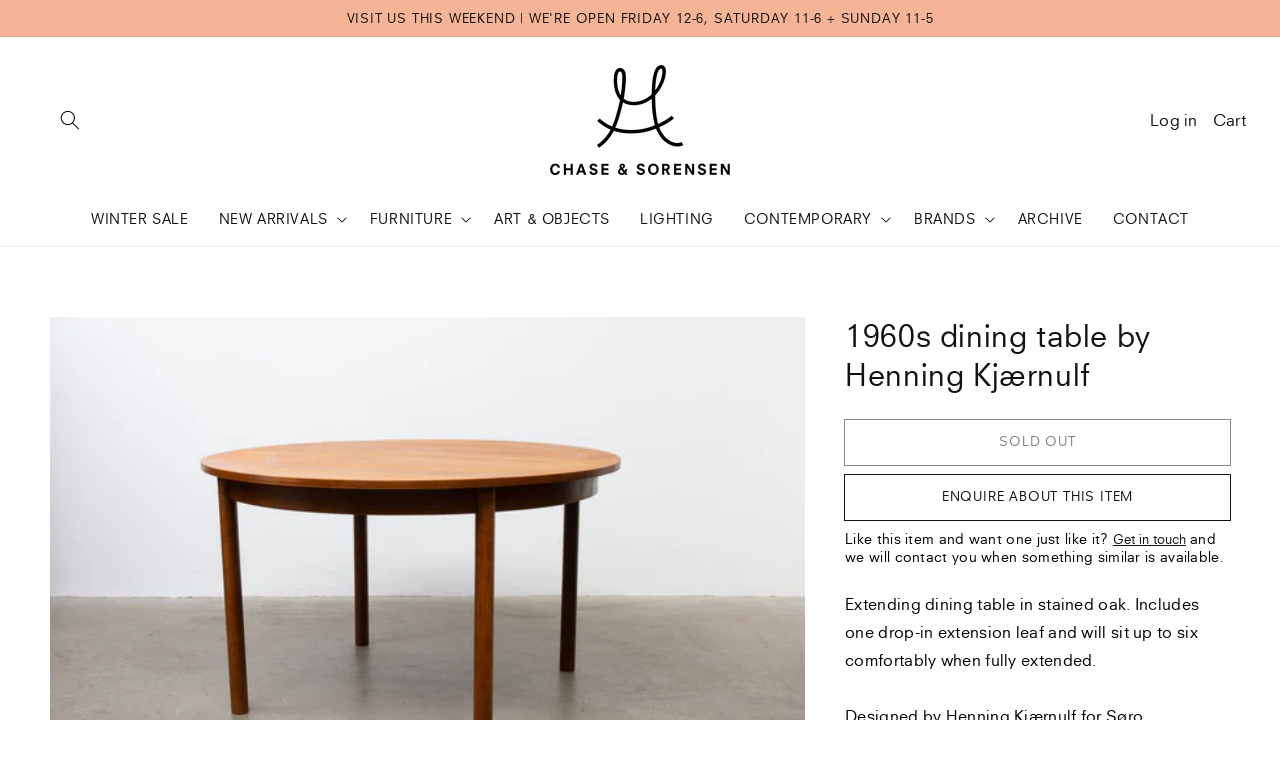

--- FILE ---
content_type: text/css
request_url: https://chaseandsorensen.com/cdn/shop/t/11/assets/component-product-grid.css?v=178841312197314473701639758409
body_size: -684
content:
.product-grid .grid__item {
  padding-bottom: 2rem;
}

.product-grid.negative-margin {
  margin-bottom: -2rem;
}

@media screen and (min-width: 750px) {
  .product-grid .grid__item {
    padding-bottom: calc(5rem + var(--page-width-margin));
  }

  .product-grid.negative-margin {
    margin-bottom: calc(-5rem - var(--page-width-margin));
  }

  .product-grid.negative-margin--small {
    margin-bottom: calc(-1rem - var(--page-width-margin));
  }

  .product-grid .grid__item--last {
    display: none;
  }
}
